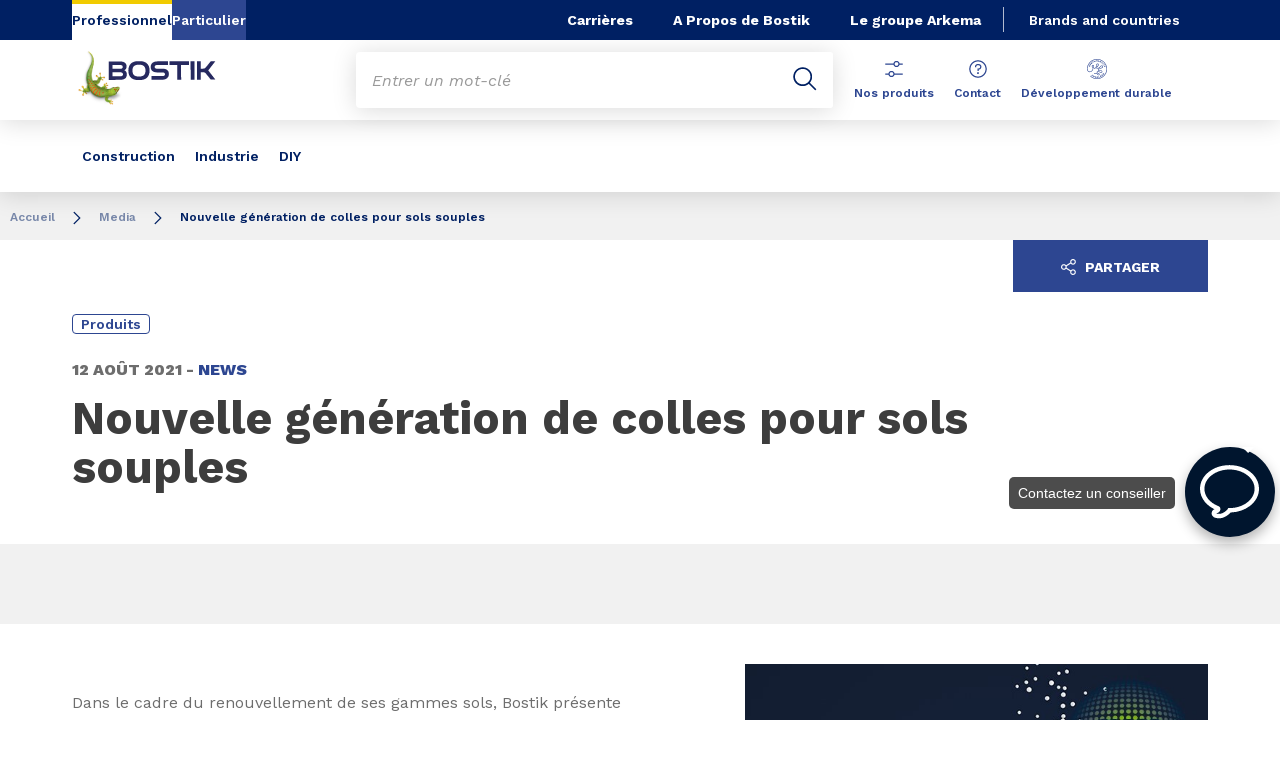

--- FILE ---
content_type: text/html;charset=UTF-8
request_url: https://www.bostik.com/france/fr/media/news/construction/emea/france/bostik-nouvelle-generation-colles-sols-souples/
body_size: 10479
content:
<!DOCTYPE html>
<html lang="fr" dir="ltr">
<head>
<!-- Google Tag Manager --> <script>(function(w,d,s,l,i){w[l]=w[l]||[];w[l].push({'gtm.start': new Date().getTime(),event:'gtm.js'});var f=d.getElementsByTagName(s)[0], j=d.createElement(s),dl=l!='dataLayer'?'&l='+l:'';j.async=true;j.src= 'https://www.googletagmanager.com/gtm.js?id='+i+dl;f.parentNode.insertBefore(j,f); })(window,document,'script','dataLayer','GTM-MS8H5MD ');</script> <!-- End Google Tag Manager -->


<script type="text/javascript">
// Duration in milliseconds to wait while the Kameleoon application file is loaded 
var kameleoonLoadingTimeout = 1000; 
window.kameleoonQueue = window.kameleoonQueue || []; window.kameleoonStartLoadTime = new Date().getTime(); if (! document.getElementById("kameleoonLoadingStyleSheet") && ! window.kameleoonDisplayPageTimeOut) { var kameleoonS = document.getElementsByTagName("script")[0]; var kameleoonCc = "* \{ visibility: hidden !important; background-image: none !important; }"; var kameleoonStn = document.createElement("style"); kameleoonStn.type = "text/css"; kameleoonStn.id = "kameleoonLoadingStyleSheet"; if (kameleoonStn.styleSheet) { kameleoonStn.styleSheet.cssText = kameleoonCc; } else { kameleoonStn.appendChild(document.createTextNode(kameleoonCc)); } kameleoonS.parentNode.insertBefore(kameleoonStn, kameleoonS); window.kameleoonDisplayPage = function(fromEngine) { if (!fromEngine) { window.kameleoonTimeout = true; }
if (kameleoonStn.parentNode) { kameleoonStn.parentNode.removeChild(kameleoonStn); } }; window.kameleoonDisplayPageTimeOut = window.setTimeout(window.kameleoonDisplayPage, kameleoonLoadingTimeout); } </script> <script type="text/javascript" src="//6a8xf7s87d.kameleoon.eu/kameleoon.js" async="true"></script>

    <meta name="viewport" content="width=device-width, initial-scale=1.0"/>
    <meta http-equiv="Content-Type" content="text/html; charset=utf-8"/>
    
<link rel="icon" href="/modules/proxima-bostik-templates/favicon/bostik-fav-icon.png" type="image/png"/>
            <link rel="apple-touch-icon" sizes="57x57" href="/modules/proxima-bostik-templates/favicon/Bostik_57x57.png"/>
            <link rel="apple-touch-icon" sizes="72x72" href="/modules/proxima-bostik-templates/favicon/Bostik_72x72.png"/>
            <link rel="apple-touch-icon" sizes="114x114" href="/modules/proxima-bostik-templates/favicon/Bostik_114x114.png"/>
            <link rel="apple-touch-icon" sizes="144x144" href="/modules/proxima-bostik-templates/favicon/Bostik_144x144.png"/>
            <link rel="apple-touch-icon" href="/modules/proxima-bostik-templates/favicon/Bostik_144x144.png"/>
        <link rel="preconnect" href="https://fonts.gstatic.com">
    <link href="https://fonts.googleapis.com/css2?family=Montserrat:ital,wght@0,400;0,600;0,700;0,800;1,400;1,600;1,700;1,800&display=swap" rel="stylesheet">
    <link href="https://fonts.googleapis.com/css2?family=Work+Sans:ital,wght@0,400;0,600;0,700;0,800;1,400;1,600;1,700;1,800&display=swap" rel="stylesheet">

    <script async src="https://page.bostik.com/js/forms2/js/forms2.min.js"></script>
    
<script type="application/ld+json">
        {
            "@context": "https://schema.org",
            "@type": "WebSite",
            "name": "Bostik France",
            "url": "https://www.bostik.com/france/"
        }
    </script>
    <script src="https://unpkg.com/dayjs@1/dayjs.min.js"></script>
    <script src="https://unpkg.com/dayjs@1/locale/fr.js"></script>

<title>Nouvelle g&eacute;n&eacute;ration de colles pour sols souples | Bostik France</title>
<link rel="canonical" href="https://www.bostik.com/france/fr/media/news/construction/emea/france/bostik-nouvelle-generation-colles-sols-souples/"/>
<meta name="url" content="/france/fr/media/news/construction/emea/france/bostik-nouvelle-generation-colles-sols-souples/"/><meta property="twitter:url" content="https://www.bostik.com/france/fr/media/news/construction/emea/france/bostik-nouvelle-generation-colles-sols-souples/"/>
<meta property="og:url" content="https://www.bostik.com/france/fr/media/news/construction/emea/france/bostik-nouvelle-generation-colles-sols-souples/"/><meta property="twitter:title" content="Nouvelle g&eacute;n&eacute;ration de colles pour sols souples | Bostik France"/>
<meta property="og:title" content="Nouvelle g&eacute;n&eacute;ration de colles pour sols souples | Bostik France"/><meta property="twitter:image" content="https://www.bostik.com/files/live/sites/shared_bostik/files/Images/France/Header%20Images%204-3/Banners/Banners%20640x480/Bostik-Image-Stix-A600-Header-640x480.png"/>
<meta property="og:image" content="https://www.bostik.com/files/live/sites/shared_bostik/files/Images/France/Header%20Images%204-3/Banners/Banners%20640x480/Bostik-Image-Stix-A600-Header-640x480.png"/>




<script type="application/json" id="jahia-data-ctx">{"contextPath":"","lang":"fr","uilang":"fr","siteUuid":"bbd66dd2-dde5-4599-b055-1bca79b55518","wcag":true,"ckeCfg":""}</script>
<script type="application/json" id="jahia-data-ck">{"path":"/modules/ckeditor/javascript/","lng":"fr_FR"}</script>
<script src="/javascript/initJahiaContext.js"></script>
<link id="staticAssetCSS0" rel="stylesheet" href="/generated-resources/d1c469d054426ff77e5e8f04c675da1.min.css" media="screen" type="text/css"/>
<link id="staticAssetCSS1" rel="stylesheet" href="/generated-resources/a908b2ef3c3422e24de1ac041f73e2a.min.css" media="print" type="text/css"/>
<script id="staticAssetJavascript0" src="/generated-resources/7cde6a38cd1cce31cd9496cc12f89a4.min.js"  ></script>
<script type="text/javascript" nonce="NmE5ZDg2NGEtNGU4Yy00NmIyLWFmMWYtOTQxNThjZDJiMDEw">
    window.digitalDataOverrides = window.digitalDataOverrides || [];
    window.digitalData = {
        "scope": "bostik_france",
        "site": {
            "siteInfo": {
                "siteID": "bbd66dd2-dde5-4599-b055-1bca79b55518"
            }
        },
        "page": {
            "pageInfo": {
                "pageID": "0add1fbc-de6f-400a-bd44-ce1568bb9f19",
                "nodeType": "jnt:page",
                "pageName": "News",
                "pagePath": "/sites/bostik_france/home/media/news",
                "templateName": "news",
                "destinationURL": document.location.origin + document.location.pathname,
                "destinationSearch": document.location.search,
                "referringURL": null,
                "language": "fr",
                "categories": ["/sites/systemsite/categories/structuring/bostik/share/bostik_france"],
                "tags": []
            },
            "consentTypes":[
                
            ]
        },
        "events": [],
        "contextServerPublicUrl": "/modules/jexperience/proxy/bostik_france",
        "sourceLocalIdentifierMap" : {},
        "wemInitConfig":  {
            "contextServerUrl" : "/modules/jexperience/proxy/bostik_france",
            "isPreview": false,
            "timeoutInMilliseconds": 1000,
            "dxUsername" : "guest",
            "contextServerCookieName" : "context-profile-id",
            "activateWem": true,
            "enableWemActionUrl": "/fr/sites/bostik_france.enableWem.do",
            "requiredProfileProperties": ['j:nodename'],
            "requiredSessionProperties": [],
            "requireSegments": false,
            "requireScores": false
        }, 
    };

   // Expose Wem init functions  
   wem.init();
  </script>

<script type="application/json" id="jahia-data-aggregatedjs">{"scripts":["/modules/jexperience/javascript/jexperience/dist/3_6_2/wem.min.js","/modules/jquery/javascript/jquery-3.4.1.min.js","/modules/assets/javascript/jquery.jahia.min.js"]}</script>

<script type="text/javascript" src="/modules/CsrfServlet"></script>
</head>

<body id="anchor-top" class="scroll-active ">
<!-- Google Tag Manager (noscript) --> <noscript><iframe src="https://www.googletagmanager.com/ns.html?id=GTM-MS8H5MD" height="0" width="0" style="display:none;visibility:hidden"></iframe></noscript> <!-- End Google Tag Manager (noscript) -->

<nav class="page-contact-list" aria-label="Barre d'outils">
    </nav>
<div id="root" class="bostik-root ">
    <div class="skip-link js-skip">
        <a href="#main-content">Aller au contenu</a>
        <a href="#nav-content">Aller au menu</a>
        <a href="#header-primary-search">Aller à la recherche</a>
            </div>
    <header id="header-global" class="js-witch-important language-unique " aria-live="polite">
    <input type="hidden" id="tab" name="tab" value="">
    <!-- Header secondary profil -->
    <div class="header-secondary-profiles">
        <nav>
    <ul>
        <li>
            <a href="/france/fr/"  target="_self"  class="selected"
    >
    Professionnel</a></li>
        <li>
                <a href="https://diy.bostik.com/fr-FR"  target="_blank" rel="noreferrer" class=""
    >
    Particulier</a></li>
        </ul>
</nav></div>
    <!-- Header secondary menu -->
    <nav class="header-secondary-navigation" aria-label="Navigation secondaire">
        <ul class="header-navigation-list">
            <li class="header-navigation-item" >
            <a href="/france/fr/careers/" class=" js-hover header-navigation-link" data-hover="hover-group-2">
                    Carrières<svg viewBox="0 0 24 24" class="icon icon-boutons-link-normal">
                    <use href="/modules/proxima-main/assets/svg/sprite-global.svg#icon-boutons-link-normal" />
                </svg>
            </a></li>
        <li class="header-navigation-item" >
            <button class="js-switch js-switch-marked header-navigation-button js-hover  js-megamenu-level" data-level="1" data-target="2b261449-9366-417d-ac88-624cfd10efe5" aria-controls="2b261449-9366-417d-ac88-624cfd10efe5" data-hover="hover-group-2" aria-haspopup="true" aria-expanded="false">
                    A Propos de Bostik<svg viewBox="0 0 128 128" class="icon icon-arrow">
                    <use href="/modules/proxima-main/assets/svg/sprite-global.svg#icon-arrow" />
                </svg>
            </button>
        <div id="2b261449-9366-417d-ac88-624cfd10efe5" class="header-megamenu header-secondary-megamenu header-secondary-panel header-level1 header-color-none" aria-live="polite">
    <aside class="header-megamenu-left">
    <button data-target="2b261449-9366-417d-ac88-624cfd10efe5" class="button button-back header-secondary-return-link js-header-menu-return js-switch js-megamenu-level-close" data-level="1">
        <svg viewBox="0 0 24 24" class="icon icon-boutons-link-normal">
            <use href="/modules/proxima-main/assets/svg/sprite-global.svg#icon-boutons-link-normal" />
        </svg>
        Retour</button>
    <p>Bienvenue Dans Notre&nbsp;Univers!</p>
    <p>
        Notre Vision - Nos colles intelligentes et multifonctionnelles rendent notre monde plus sûr,  plus flexible, plus efficace et mieux adapté à notre environnement dynamique.</p>

    <a href="/france/fr/our-company/"  target="_self"  class="button button-secondary"
    >
    Notre Entreprise</a><a href="https://www.arkema.com/global/fr/"  target="_blank" rel="noreferrer" class="button button-link"
    >
    Arkema<svg class="icon icon-boutons-link-normal">
            <use href="/modules/proxima-main/assets/svg/sprite-global.svg#icon-boutons-link-normal" />
        </svg></a></aside><div class="header-secondary-panel-list header-column header-column-manual">
    <div class="wrapper">
        <div class="header-secondary-panel-return">
            <button class="button button-back js-header-menu-return js-switch header-secondary-return-link" data-target="2b261449-9366-417d-ac88-624cfd10efe5">
                <svg viewBox="0 0 24 24" class="icon icon-boutons-link-normal">
                    <use href="/modules/proxima-main/assets/svg/sprite-global.svg#icon-boutons-link-normal" />
                </svg>
                Retour</button>
            <button class="js-switch button-close header-secondary-return-icon" data-target="2b261449-9366-417d-ac88-624cfd10efe5" title="Fermer ce menu">
                <svg viewBox="0 0 500 500" class="icon icon-close">
                    <use href="/modules/proxima-main/assets/svg/sprite-global.svg#icon-close" />
                </svg>
            </button>
        </div>
        <nav  aria-label="Sous-menu secondaire">
            <ul class="header-navigation-list">
            <li class="list-title">Bostik</li>
            <li class="menu-link-attach menu-link-background-white" >
            <a href="/france/fr/our-company/"  target="_self"  class=""
    >
    Notre Entreprise<svg class="icon icon-boutons-link-normal">
            <use href="/modules/proxima-main/assets/svg/sprite-global.svg#icon-boutons-link-normal" />
        </svg></a></li>
        <li class="menu-link-attach menu-link-background-white" >
            <a href="/france/fr/our-company/our-markets/"  target="_self"  class=""
    >
    Nos marchés<svg class="icon icon-boutons-link-normal">
            <use href="/modules/proxima-main/assets/svg/sprite-global.svg#icon-boutons-link-normal" />
        </svg></a></li>
        <li class="menu-link-attach menu-link-background-white" >
            <a href="/france/fr/our-company/our-history/"  target="_self"  class=""
    >
    Notre histoire<svg class="icon icon-boutons-link-normal">
            <use href="/modules/proxima-main/assets/svg/sprite-global.svg#icon-boutons-link-normal" />
        </svg></a></li>
        <li class="menu-link-attach menu-link-background-white" >
            <a href="/france/fr/sustainability/"  target="_self"  class=""
    >
    Développement durable<svg class="icon icon-boutons-link-normal">
            <use href="/modules/proxima-main/assets/svg/sprite-global.svg#icon-boutons-link-normal" />
        </svg></a></li>
        </ul><ul class="header-navigation-list">
            <li class="list-title">Smart Adhesives</li>
            <li class="menu-link-attach menu-link-background-white" >
            <a href="/france/fr/bostik-academy/"  target="_self"  class=""
    >
    Bostik Academy<svg class="icon icon-boutons-link-normal">
            <use href="/modules/proxima-main/assets/svg/sprite-global.svg#icon-boutons-link-normal" />
        </svg></a></li>
        <li class="menu-link-attach menu-link-background-white" >
            <a href="/france/fr/kizen/"  target="_self"  class=""
    >
    Kizen™<svg class="icon icon-boutons-link-normal">
            <use href="/modules/proxima-main/assets/svg/sprite-global.svg#icon-boutons-link-normal" />
        </svg></a></li>
        </ul><ul class="header-navigation-list">
            <li class="list-title">En savoir plus</li>
            <li class="menu-link-attach menu-link-background-white" >
            <a href="/france/fr/news/"  target="_self"  class=""
    >
    News<svg class="icon icon-boutons-link-normal">
            <use href="/modules/proxima-main/assets/svg/sprite-global.svg#icon-boutons-link-normal" />
        </svg></a></li>
        <li class="menu-link-attach menu-link-background-white" >
            <a href="https://www.bostik-industrial.com/"  target="_blank" rel="noreferrer" class=""
    >
    Bostik Blog<svg class="icon icon-boutons-link-normal">
            <use href="/modules/proxima-main/assets/svg/sprite-global.svg#icon-boutons-link-normal" />
        </svg></a></li>
        </ul><ul class="header-navigation-list">
            <li class="list-title">Arkema</li>
            <li class="menu-link-attach menu-link-background-white" >
            <a href="https://www.arkema.com/global/fr/"  target="_blank" rel="noreferrer" class=""
    >
    Groupe Arkema<svg class="icon icon-boutons-link-normal">
            <use href="/modules/proxima-main/assets/svg/sprite-global.svg#icon-boutons-link-normal" />
        </svg></a></li>
        <li class="menu-link-attach menu-link-background-white" >
            <a href="https://www.arkema.com/en/arkema-group/ethics-and-compliance/"  target="_blank" rel="noreferrer" class=""
    >
    Éthique et Conformité<svg class="icon icon-boutons-link-normal">
            <use href="/modules/proxima-main/assets/svg/sprite-global.svg#icon-boutons-link-normal" />
        </svg></a></li>
        </ul></nav>
    </div>
</div></div></li>
        <li class="header-navigation-item" >
            <a href="/france/fr/our-company/a-propos-darkema/" class=" js-hover header-navigation-link" data-hover="hover-group-2">
                    Le groupe Arkema<svg viewBox="0 0 24 24" class="icon icon-boutons-link-normal">
                    <use href="/modules/proxima-main/assets/svg/sprite-global.svg#icon-boutons-link-normal" />
                </svg>
            </a></li>
        </ul></nav>

    <a href="/france/fr/brands_countries/" class="header-secondary-panel-type header-secondary-country header-navigation-item js-hover" data-hover="hover-group-2">
            Brands and countries</a>
    <!-- Header secondary Language selector  -->
    <!-- Header primary Logo -->
    <div class='header-primary-logo '>
        <a href="/france/fr/" title="Retour à la page d'accueil">
            <img src="/files/live/sites/shared_bostik/files/images/Logos/Bostik_Logo_Header.svg" >
        </a>
        </div><!-- Header primary -->
    <!-- Header primary Main bar -->
<nav class="header-primary-navigation" aria-label="">
    <ul class="header-navigation-list">
            <li class="header-navigation-item" >
            <button class="js-switch js-switch-marked header-navigation-button js-hover  js-megamenu-level" data-level="1" data-target="07ddfd99-57b4-47cb-9e0e-56dab817393d" aria-controls="07ddfd99-57b4-47cb-9e0e-56dab817393d" data-hover="hover-group-1" aria-haspopup="true" aria-expanded="false">
                    Construction<svg viewBox="0 0 128 128" class="icon icon-arrow">
                    <use href="/modules/proxima-main/assets/svg/sprite-global.svg#icon-arrow" />
                </svg>
            </button>
        <div id="07ddfd99-57b4-47cb-9e0e-56dab817393d" class="header-megamenu header-main-megamenu header-secondary-panel header-level1 header-color-none" aria-live="polite">
    <aside class="header-megamenu-left">
    <button data-target="07ddfd99-57b4-47cb-9e0e-56dab817393d" class="button button-back header-secondary-return-link js-header-menu-return js-switch js-megamenu-level-close" data-level="1">
        <svg viewBox="0 0 24 24" class="icon icon-boutons-link-normal">
            <use href="/modules/proxima-main/assets/svg/sprite-global.svg#icon-boutons-link-normal" />
        </svg>
        Retour</button>
    <p><strong>Solutions pour la Construction</strong></p>
    <p>
        Bostik est un leader mondial dans les solutions de collage destinées aux marchés de l’industrie, de la construction et du grand public.</p>

    <a href="https://www.calameo.com/bostik/read/007187631696579a2bf3e"  target="_blank" rel="noreferrer" class="button button-secondary"
    >
    Catalogue Produit Bostik</a><a href="/france/fr/catalog/"  target="_self"  class="button button-link"
    >
    Toutes les solutions pour la Construction<svg class="icon icon-boutons-link-normal">
            <use href="/modules/proxima-main/assets/svg/sprite-global.svg#icon-boutons-link-normal" />
        </svg></a></aside><div class="header-secondary-panel-list header-column header-column-manual">
    <div class="wrapper">
        <div class="header-secondary-panel-return">
            <button class="button button-back js-header-menu-return js-switch header-secondary-return-link" data-target="07ddfd99-57b4-47cb-9e0e-56dab817393d">
                <svg viewBox="0 0 24 24" class="icon icon-boutons-link-normal">
                    <use href="/modules/proxima-main/assets/svg/sprite-global.svg#icon-boutons-link-normal" />
                </svg>
                Retour</button>
            <button class="js-switch button-close header-secondary-return-icon" data-target="07ddfd99-57b4-47cb-9e0e-56dab817393d" title="Fermer ce menu">
                <svg viewBox="0 0 500 500" class="icon icon-close">
                    <use href="/modules/proxima-main/assets/svg/sprite-global.svg#icon-close" />
                </svg>
            </button>
        </div>
        <nav  aria-label="">
            <ul class="header-navigation-list">
            <li class="list-title">Marchés & Solutions</li>
            <li class="menu-link-attach menu-link-background-white" >
            <a href="/france/fr/markets-applications/building-construction/wall-floor/"  target="_self"  class=""
    >
    Sols et Murs<svg class="icon icon-boutons-link-normal">
            <use href="/modules/proxima-main/assets/svg/sprite-global.svg#icon-boutons-link-normal" />
        </svg></a></li>
        <li class="menu-link-attach menu-link-background-white" >
            <a href="/france/fr/markets-applications/building-construction/sealing-bonding/"  target="_self"  class=""
    >
    Fixation et Etanchéité<svg class="icon icon-boutons-link-normal">
            <use href="/modules/proxima-main/assets/svg/sprite-global.svg#icon-boutons-link-normal" />
        </svg></a></li>
        <li class="menu-link-attach menu-link-background-white" >
            <a href="/france/fr/markets-applications/building-construction/repair-assembly/"  target="_self"  class=""
    >
    Assemblage et Réparation<svg class="icon icon-boutons-link-normal">
            <use href="/modules/proxima-main/assets/svg/sprite-global.svg#icon-boutons-link-normal" />
        </svg></a></li>
        </ul><ul class="header-navigation-list">
            <li class="list-title">Ressources</li>
            <li class="menu-link-attach menu-link-background-white" >
            <a href="/france/fr/solutions-sols/"  target="_self"  class=""
    >
    Guide des solutions sols<svg class="icon icon-boutons-link-normal">
            <use href="/modules/proxima-main/assets/svg/sprite-global.svg#icon-boutons-link-normal" />
        </svg></a></li>
        <li class="menu-link-attach menu-link-background-white" >
            <a href="/france/fr/solutions-chantiers/"  target="_self"  class=""
    >
    Guide des solutions chantiers<svg class="icon icon-boutons-link-normal">
            <use href="/modules/proxima-main/assets/svg/sprite-global.svg#icon-boutons-link-normal" />
        </svg></a></li>
        <li class="menu-link-attach menu-link-background-white" >
            <a href="https://indd.adobe.com/view/06a75118-6338-42b0-a01c-facfee9cfc2c"  target="_blank" rel="noreferrer" class=""
    >
    Catalogue Produit Bostik<svg class="icon icon-boutons-link-normal">
            <use href="/modules/proxima-main/assets/svg/sprite-global.svg#icon-boutons-link-normal" />
        </svg></a></li>
        </ul><ul class="header-navigation-list">
            <li class="list-title">Bostik Academy</li>
            <li class="menu-link-attach menu-link-background-white" >
            <a href="/france/fr/bostik-academy/"  target="_self"  class=""
    >
    Présentation<svg class="icon icon-boutons-link-normal">
            <use href="/modules/proxima-main/assets/svg/sprite-global.svg#icon-boutons-link-normal" />
        </svg></a></li>
        <li class="menu-link-attach menu-link-background-white" >
            <a href="/france/fr/bostik-academy/classroom/video-technical-center/"  target="_self"  class=""
    >
    Vidéos techniques d'applications<svg class="icon icon-boutons-link-normal">
            <use href="/modules/proxima-main/assets/svg/sprite-global.svg#icon-boutons-link-normal" />
        </svg></a></li>
        <li class="menu-link-attach menu-link-background-white" >
            <a href=""  target="_self"  class=""
    >
    Formation aux techniques d'applications<svg class="icon icon-boutons-link-normal">
            <use href="/modules/proxima-main/assets/svg/sprite-global.svg#icon-boutons-link-normal" />
        </svg></a></li>
        <li class="menu-link-attach menu-link-background-white" >
            <a href="/france/fr/bostik-academy/library/"  target="_self"  class=""
    >
    Brochures et informations produits<svg class="icon icon-boutons-link-normal">
            <use href="/modules/proxima-main/assets/svg/sprite-global.svg#icon-boutons-link-normal" />
        </svg></a></li>
        <li class="menu-link-attach menu-link-background-white" >
            <a href="/france/fr/bostik-academy/faq-support/"  target="_self"  class=""
    >
    Aide, support & outils<svg class="icon icon-boutons-link-normal">
            <use href="/modules/proxima-main/assets/svg/sprite-global.svg#icon-boutons-link-normal" />
        </svg></a></li>
        </ul></nav>
    </div>
</div></div></li>
        <li class="header-navigation-item" >
            <button class="js-switch js-switch-marked header-navigation-button js-hover  js-megamenu-level" data-level="1" data-target="d83f0b68-c543-4b4f-a70b-22d622977723" aria-controls="d83f0b68-c543-4b4f-a70b-22d622977723" data-hover="hover-group-1" aria-haspopup="true" aria-expanded="false">
                    Industrie<svg viewBox="0 0 128 128" class="icon icon-arrow">
                    <use href="/modules/proxima-main/assets/svg/sprite-global.svg#icon-arrow" />
                </svg>
            </button>
        <div id="d83f0b68-c543-4b4f-a70b-22d622977723" class="header-megamenu header-main-megamenu header-secondary-panel header-level1 header-color-none" aria-live="polite">
    <aside class="header-megamenu-left">
    <button data-target="d83f0b68-c543-4b4f-a70b-22d622977723" class="button button-back header-secondary-return-link js-header-menu-return js-switch js-megamenu-level-close" data-level="1">
        <svg viewBox="0 0 24 24" class="icon icon-boutons-link-normal">
            <use href="/modules/proxima-main/assets/svg/sprite-global.svg#icon-boutons-link-normal" />
        </svg>
        Retour</button>
    <p><strong>Colles Industrielles</strong></p>
    <p>
        Du transport, à l'étiquetage en passant par l’emballage alimentaire, nous collaborons avec de nombreux segments industriels pour créer des adhésifs plus intelligents.</p>

    <a href="/france/fr/markets-applications/industrial-solutions/"  target="_self"  class="button button-secondary"
    >
    Nos marchés</a><a href="/france/fr/our-adhesive-technologies/"  target="_self"  class="button button-link"
    >
    NOS TECHNOLOGIES DE COLLES<svg class="icon icon-boutons-link-normal">
            <use href="/modules/proxima-main/assets/svg/sprite-global.svg#icon-boutons-link-normal" />
        </svg></a></aside><div class="header-secondary-panel-list header-column header-column-manual">
    <div class="wrapper">
        <div class="header-secondary-panel-return">
            <button class="button button-back js-header-menu-return js-switch header-secondary-return-link" data-target="d83f0b68-c543-4b4f-a70b-22d622977723">
                <svg viewBox="0 0 24 24" class="icon icon-boutons-link-normal">
                    <use href="/modules/proxima-main/assets/svg/sprite-global.svg#icon-boutons-link-normal" />
                </svg>
                Retour</button>
            <button class="js-switch button-close header-secondary-return-icon" data-target="d83f0b68-c543-4b4f-a70b-22d622977723" title="Fermer ce menu">
                <svg viewBox="0 0 500 500" class="icon icon-close">
                    <use href="/modules/proxima-main/assets/svg/sprite-global.svg#icon-close" />
                </svg>
            </button>
        </div>
        <nav  aria-label="">
            <ul class="header-navigation-list">
            <li class="list-title">MARCHÉS</li>
            <li class="menu-link-attach menu-link-background-white" >
            <a href="/france/fr/markets-applications/industrial-solutions/automotive-adhesives/"  target="_self"  class=""
    >
    Automobile<svg class="icon icon-boutons-link-normal">
            <use href="/modules/proxima-main/assets/svg/sprite-global.svg#icon-boutons-link-normal" />
        </svg></a></li>
        <li class="menu-link-attach menu-link-background-white" >
            <a href="/france/fr/markets-applications/industrial-solutions/transportation-aerospace/"  target="_self"  class=""
    >
    Transports<svg class="icon icon-boutons-link-normal">
            <use href="/modules/proxima-main/assets/svg/sprite-global.svg#icon-boutons-link-normal" />
        </svg></a></li>
        <li class="menu-link-attach menu-link-background-white" >
            <a href="/france/fr/markets-applications/industrial-solutions/assembly-adhesive/"  target="_self"  class=""
    >
    Assemblage<svg class="icon icon-boutons-link-normal">
            <use href="/modules/proxima-main/assets/svg/sprite-global.svg#icon-boutons-link-normal" />
        </svg></a></li>
        <li class="menu-link-attach menu-link-background-white" >
            <a href="/france/fr/markets-applications/industrial-solutions/building-materials/"  target="_self"  class=""
    >
    Construction<svg class="icon icon-boutons-link-normal">
            <use href="/modules/proxima-main/assets/svg/sprite-global.svg#icon-boutons-link-normal" />
        </svg></a></li>
        <li class="menu-link-attach menu-link-background-white" >
            <a href="/france/fr/markets-applications/industrial-solutions/consumer-goods/"  target="_self"  class=""
    >
    Grande Consommation<svg class="icon icon-boutons-link-normal">
            <use href="/modules/proxima-main/assets/svg/sprite-global.svg#icon-boutons-link-normal" />
        </svg></a></li>
        <li class="menu-link-attach menu-link-background-white" >
            <a href="/france/fr/markets-applications/industrial-solutions/pulp-paper/"  target="_self"  class=""
    >
    Papier & Carton<svg class="icon icon-boutons-link-normal">
            <use href="/modules/proxima-main/assets/svg/sprite-global.svg#icon-boutons-link-normal" />
        </svg></a></li>
        <li class="menu-link-attach menu-link-background-white" >
            <a href="/france/fr/markets-applications/industrial-solutions/flexible-lamination-adhesives/"  target="_self"  class=""
    >
    Emballages Souples<svg class="icon icon-boutons-link-normal">
            <use href="/modules/proxima-main/assets/svg/sprite-global.svg#icon-boutons-link-normal" />
        </svg></a></li>
        <li class="menu-link-attach menu-link-background-white" >
            <a href="/france/fr/markets-applications/industrial-solutions/seal-coatings/"  target="_self"  class=""
    >
    Scellements & Revêtements<svg class="icon icon-boutons-link-normal">
            <use href="/modules/proxima-main/assets/svg/sprite-global.svg#icon-boutons-link-normal" />
        </svg></a></li>
        </ul><ul class="header-navigation-list">
            <li class="menu-link-attach menu-link-background-white" >
            <a href="/france/fr/markets-applications/industrial-solutions/label-adhesives/"  target="_self"  class=""
    >
    Étiquettes<svg class="icon icon-boutons-link-normal">
            <use href="/modules/proxima-main/assets/svg/sprite-global.svg#icon-boutons-link-normal" />
        </svg></a></li>
        <li class="menu-link-attach menu-link-background-white" >
            <a href="/france/fr/markets-applications/industrial-solutions/tape-adhesives/"  target="_self"  class=""
    >
    Rubans Adhésifs<svg class="icon icon-boutons-link-normal">
            <use href="/modules/proxima-main/assets/svg/sprite-global.svg#icon-boutons-link-normal" />
        </svg></a></li>
        <li class="menu-link-attach menu-link-background-white" >
            <a href="/france/fr/markets-applications/industrial-solutions/reclosable-packaging/"  target="_self"  class=""
    >
    Emballages Refermables<svg class="icon icon-boutons-link-normal">
            <use href="/modules/proxima-main/assets/svg/sprite-global.svg#icon-boutons-link-normal" />
        </svg></a></li>
        <li class="menu-link-attach menu-link-background-white" >
            <a href="/france/fr/markets-applications/disposable-hygiene-adhesives/"  target="_self"  class=""
    >
    Articles d'hygiène jetables<svg class="icon icon-boutons-link-normal">
            <use href="/modules/proxima-main/assets/svg/sprite-global.svg#icon-boutons-link-normal" />
        </svg></a></li>
        <li class="menu-link-attach menu-link-background-white" >
            <a href="/france/fr/markets-applications/disposable-hygiene-adhesives/adult-incontinence-adhesives/"  target="_self"  class=""
    >
    Incontinence de l'Adulte<svg class="icon icon-boutons-link-normal">
            <use href="/modules/proxima-main/assets/svg/sprite-global.svg#icon-boutons-link-normal" />
        </svg></a></li>
        <li class="menu-link-attach menu-link-background-white" >
            <a href="/france/fr/markets-applications/disposable-hygiene-adhesives/baby-care-adhesives/"  target="_self"  class=""
    >
    Hygiène Bébé<svg class="icon icon-boutons-link-normal">
            <use href="/modules/proxima-main/assets/svg/sprite-global.svg#icon-boutons-link-normal" />
        </svg></a></li>
        <li class="menu-link-attach menu-link-background-white" >
            <a href="/france/fr/markets-applications/disposable-hygiene-adhesives/feminine-hygiene-adhesives/"  target="_self"  class=""
    >
    Hygiène Féminine<svg class="icon icon-boutons-link-normal">
            <use href="/modules/proxima-main/assets/svg/sprite-global.svg#icon-boutons-link-normal" />
        </svg></a></li>
        </ul><ul class="header-navigation-list">
            <li class="list-title">TECHNOLOGIES</li>
            <li class="menu-link-attach menu-link-background-white" >
            <a href="/france/fr/our-adhesive-technologies/butyl-adhesives-and-sealants/#Adhésifs et Mastics Butyle"  target="_self"  class=""
    >
    Butyle<svg class="icon icon-boutons-link-normal">
            <use href="/modules/proxima-main/assets/svg/sprite-global.svg#icon-boutons-link-normal" />
        </svg></a></li>
        <li class="menu-link-attach menu-link-background-white" >
            <a href="/france/fr/our-adhesive-technologies/hmpsa-sustainable-innovative-adhesives/"  target="_self"  class=""
    >
    Sensible à la Pression<svg class="icon icon-boutons-link-normal">
            <use href="/modules/proxima-main/assets/svg/sprite-global.svg#icon-boutons-link-normal" />
        </svg></a></li>
        <li class="menu-link-attach menu-link-background-white" >
            <a href="/france/fr/our-adhesive-technologies/structural-mma-adhesive/"  target="_self"  class=""
    >
    Méthyl Méthacrylate<svg class="icon icon-boutons-link-normal">
            <use href="/modules/proxima-main/assets/svg/sprite-global.svg#icon-boutons-link-normal" />
        </svg></a></li>
        <li class="menu-link-attach menu-link-background-white" >
            <a href="/france/fr/our-adhesive-technologies/hot-melt-adhesives-hmeva-hmpo/"  target="_self"  class=""
    >
    Thermofusibles EVA/Polyoléfine<svg class="icon icon-boutons-link-normal">
            <use href="/modules/proxima-main/assets/svg/sprite-global.svg#icon-boutons-link-normal" />
        </svg></a></li>
        <li class="menu-link-attach menu-link-background-white" >
            <a href="/france/fr/our-adhesive-technologies/water-based-adhesive/"  target="_self"  class=""
    >
    Phase Aqueuse<svg class="icon icon-boutons-link-normal">
            <use href="/modules/proxima-main/assets/svg/sprite-global.svg#icon-boutons-link-normal" />
        </svg></a></li>
        <li class="menu-link-attach menu-link-background-white" >
            <a href="/france/fr/our-adhesive-technologies/one-component-polyurethane-adhesive/#Polyuréthane Monocomposant"  target="_self"  class=""
    >
    Polyuréthane Monocomposant<svg class="icon icon-boutons-link-normal">
            <use href="/modules/proxima-main/assets/svg/sprite-global.svg#icon-boutons-link-normal" />
        </svg></a></li>
        <li class="menu-link-attach menu-link-background-white" >
            <a href="/france/fr/our-adhesive-technologies/two-component-polyurethane-adhesive/"  target="_self"  class=""
    >
    Polyuréthane Bi-composants<svg class="icon icon-boutons-link-normal">
            <use href="/modules/proxima-main/assets/svg/sprite-global.svg#icon-boutons-link-normal" />
        </svg></a></li>
        <li class="menu-link-attach menu-link-background-white" >
            <a href="/france/fr/our-adhesive-technologies/hot-melt-copolyester-adhesives-and-resins/"  target="_self"  class=""
    >
    Polyester<svg class="icon icon-boutons-link-normal">
            <use href="/modules/proxima-main/assets/svg/sprite-global.svg#icon-boutons-link-normal" />
        </svg></a></li>
        <li class="menu-link-attach menu-link-background-white" >
            <a href="/france/fr/our-adhesive-technologies/silyl-modified-polymer-adhesive/"  target="_self"  class=""
    >
    Polymères Modifiés au Silyle<svg class="icon icon-boutons-link-normal">
            <use href="/modules/proxima-main/assets/svg/sprite-global.svg#icon-boutons-link-normal" />
        </svg></a></li>
        <li class="menu-link-attach menu-link-background-white" >
            <a href="/france/fr/our-adhesive-technologies/hot-melt-polyamide-adhesives/"  target="_self"  class=""
    >
    Polyamide<svg class="icon icon-boutons-link-normal">
            <use href="/modules/proxima-main/assets/svg/sprite-global.svg#icon-boutons-link-normal" />
        </svg></a></li>
        <li class="menu-link-attach menu-link-background-white" >
            <a href="/france/fr/our-adhesive-technologies/specialty-hot-melts/"  target="_self"  class=""
    >
    Webs, films et poudres<svg class="icon icon-boutons-link-normal">
            <use href="/modules/proxima-main/assets/svg/sprite-global.svg#icon-boutons-link-normal" />
        </svg></a></li>
        </ul></nav>
    </div>
</div></div></li>
        <li class="header-navigation-item" >
            <a href="https://diy.bostik.com/fr-FR" class=" js-hover header-navigation-link" data-hover="hover-group-1">
                    DIY<svg viewBox="0 0 24 24" class="icon icon-boutons-link-normal">
                    <use href="/modules/proxima-main/assets/svg/sprite-global.svg#icon-boutons-link-normal" />
                </svg>
            </a></li>
        </ul></nav>

<!-- Header primary search activation -->
<div id="header-primary-search" class="header-primary-search">
        <form class="form-simple" action="/france/fr/search/" data-search-locale=fr data-search-site=bostik_france>
            <div class="autocomplete-container js-autocomplete-container">
                <div class="autocomplete-field">
                    <div class="autocomplete-query">
                        <input class="js-autocomplete" name="q" type="text" placeholder="Entrer un mot-clé" autocomplete="off" aria-label="Enter one or more keywords. On input validation, you will be redirected to search page result."/>
                        <input name="qc" type="hidden" value="search"/>
                    </div>
                    <div class="autocomplete-button">
                        <button type="submit" title="Rechercher">
                            <svg viewBox="0 0 32 32" class="icon icon-image-search">
                                <use href="/modules/proxima-main/assets/svg/sprite-global.svg#icon-image-search" />
                            </svg>
                        </button>
                    </div>
                </div>
                <div class="autocomplete-result">
                        <div class="autocomplete-list js-search-results"></div>
                    </div>
                </div>
        </form>
        <button id="header-search-button" class="js-switch js-switch-mobile-only header-primary-icon js-hover js-switch-tabindex js-search-open" data-target="header-primary-search" data-hover="hover-group-3"
           tabindex="0" title="Chercher">
            <svg viewBox="0 0 32 32" class="icon icon-image-search">
                <use href="/modules/proxima-main/assets/svg/sprite-global.svg#icon-image-search" />
            </svg>
            <svg viewBox="0 0 500 500" class="icon icon-close">
                <use href="/modules/proxima-main/assets/svg/sprite-global.svg#icon-close" />
            </svg>
            <span>Chercher</span>
        </button>
        <a id="header-search-link" class="header-primary-icon js-hover" data-target="header-primary-search" data-hover="hover-group-3"
           href="/france/fr/search/" tabindex="0" title="Chercher">
            <svg viewBox="0 0 32 32" class="icon icon-image-search">
                <use href="/modules/proxima-main/assets/svg/sprite-global.svg#icon-image-search" />
            </svg>
            <span>Chercher</span>
        </a>
    </div>
<!-- Header primary icon list -->
<nav class="header-primary-icon-nav icon-list" aria-label="Navigation tertiaire">
    

<script>
    document.cookie = "logged=false; path=/";
</script><ul >
            <li class="header-primary-icon js-hover" data-hover="hover-group-3">
            <a href="/france/fr/catalog/" >
    <svg class="icon icon-image-tool">
        <use href="/modules/proxima-main/assets/svg/sprite-global.svg#icon-image-tool" />
    </svg>
    Nos produits</a></li>
        <li class="header-primary-icon js-hover" data-hover="hover-group-3">
            <a href="/france/fr/customer-support/speak-to-us/" >
    <svg class="icon icon-image-care">
        <use href="/modules/proxima-main/assets/svg/sprite-global.svg#icon-image-care" />
    </svg>
    Contact</a></li>
        <li class="header-primary-icon js-hover" data-hover="hover-group-3">
            <a href="/france/fr/sustainability/" >
    <svg class="icon icon-sustainability">
        <use href="/modules/proxima-main/assets/svg/sprite-global.svg#icon-sustainability" />
    </svg>
    Développement durable</a></li>
        </ul></nav>

<!-- Header Burger -->
<button class="header-global-burger js-switch js-switch-important" data-target="header-global" title="Ouvrer la navigation principale" aria-controls="header-global">
    <svg viewBox="0 0 727 500" class="icon icon-burger">
        <use href="/modules/proxima-main/assets/svg/sprite-global.svg#icon-burger" />
    </svg>
    <svg viewBox="0 0 500 500" class="icon icon-close">
        <use href="/modules/proxima-main/assets/svg/sprite-global.svg#icon-close" />
    </svg>
</button></header><script type="application/ld+json">{"itemListElement":[{"item":"https://www.bostik.com/cms/render/live/fr/sites/bostik_france/home.html","@type":"ListItem","name":"Accueil","position":1},{"item":"https://www.bostik.com/cms/render/live/fr/sites/bostik_france/home/media.html","@type":"ListItem","name":"Media","position":2},{"@type":"ListItem","name":"Nouvelle g&eacute;n&eacute;ration de colles pour sols souples","position":3}],"@type":"BreadcrumbList","@context":"https://schema.org"}</script>

<nav class="breadcrumb">
    <ul>
        <li>
                    <a href="/france/fr/">Accueil</a>
                    <svg viewBox="0 0 128 128" class="icon icon-arrow" aria-description=""">
                        <use href="/modules/proxima-main/assets/svg/sprite-global.svg#icon-arrow" />
                    </svg>
                </li>
            <li>
                    <a href="/france/fr/media/">Media</a>
                    <svg viewBox="0 0 128 128" class="icon icon-arrow" aria-description=""">
                        <use href="/modules/proxima-main/assets/svg/sprite-global.svg#icon-arrow" />
                    </svg>
                </li>
            <li>
            <span>
                Nouvelle g&eacute;n&eacute;ration de colles pour sols souples</span>
        </li>
    </ul>
</nav><main class="content-edito " id="main-content">
        <article  data-type="bostik">
            <script type="application/javascript">
        window.digitalDataOverrides = window.digitalDataOverrides || [];
        window.digitalDataOverrides.push({
            page: {
                pageInfo: {
                    pagePath: "/sites/shared_bostik/contents/news/construction/emea/france/bostik-nouvelle-generation-colles-sols-souples",
                    
                }
            }
        });
    </script><script type="application/ld+json">
    {
  "@context": "https://schema.org/",
  "@type": "NewsArticle",
  "headline": "Nouvelle génération de colles pour sols souples",
  "image": "https://www.bostik.com/files/live/sites/shared_bostik/files/Images/France/Header Images 4-3/Banners/Banners 640x480/Bostik-Image-Stix-A600-Header-640x480.png",
  "datePublished": "2021-08-12T00:00:00.000Z"
}</script><section class="banner banner-background content-color-primary banner-full" >
    <div class="wrapper">
        <ul class="banner-tag">
            <li>
                    <span class="tag tag-primary">Produits</span>
                </li>
            </ul>
        <p class="banner-date">12 août 2021 - <strong>NEWS</strong></p>
        <h1 class="banner-title">Nouvelle g&eacute;n&eacute;ration de colles pour sols souples</h1>
        </div>
    <aside>
            <div class="banner-share">
                <button class="button button-download button-white js-modal" data-target="modal-share-rs" aria-controls="js-modal-container">
                    <svg viewBox="0 0 24 24" class="icon icon-share">
                        <use href="/modules/proxima-main/assets/svg/sprite-global.svg#icon-share" />
                    </svg>
                    Partager</button>
            </div>
        </aside>
    </section>
<section class="content-block content-introduction content-background-grey">
    <div class="content-introduction-wrapper">
        <p>
            </p>
    </div>
</section><section
                        class="content-block content-left content-rich-text content-color-none accordion-content ">
                    <div class="wrapper">
                        <div class="content-text">
                                        <p>Dans le cadre du renouvellement de ses gammes sols, Bostik pr&eacute;sente une nouvelle g&eacute;n&eacute;ration de colles pour sols souples : <a href="https://www.bostik.com/france/fr/catalog/product/construction/emea/france/product-stix-a600-evolution/">STIX A600 EVOLUTION</a>, une colle polyvalente haute performance qui convient &agrave; tous les types de caoutchouc, lino et PVC, ainsi qu&rsquo;aux moquettes. Elle peut ais&eacute;ment remplacer la colle PVC, la colle moquette, la colle sol, la colle mur, la colle caoutchouc ou la colle lino.</p>

<p>&nbsp;</p>

<p><a class="button button-secondary" href="https://www.bostik.com/france/fr/nouvelle-generation-de-colles-pour-sols-souples/">En savoir plus</a><a class="button button-secondary" href="https://www.bostik.com/france/fr/one-flooring-range/">DECOUVREZ NOTRE NOUVELLE GAMME SOLS</a></p>
</div>
                            </div>
                    <aside>
                            <figure>
                                        <img src="/files/live/sites/shared_bostik/files/Images/France/Header%20Images%204-3/Banners/Banners%20640x480/Bostik-Image-Stix-A600-Header-640x480.png" alt="">
                                        </figure>
                                </aside>
                    </section></article>
        </main>
    <footer>
        <div class="footer-secondary">
    <div class="wrapper">
        <div class="footer-social">
    <p>Nous suivre</p>
    <nav  aria-label="Pied de page primaire">
        <ul>
            <li>
        <a href="https://www.linkedin.com/company/bostik/" target="_blank" title="Linkedin">
            <svg class="icon icon-linkedin">
                <use href="/modules/proxima-main/assets/svg/sprite-global.svg#icon-linkedin" />
            </svg>
        </a>
    </li><li>
        <a href="https://www.facebook.com/pg/BostikFrance/about/" target="_blank" title="Facebook">
            <svg class="icon icon-facebook">
                <use href="/modules/proxima-main/assets/svg/sprite-global.svg#icon-facebook" />
            </svg>
        </a>
    </li><li>
        <a href="https://www.youtube.com/c/BostikFrance" target="_blank" title="Youtube">
            <svg class="icon icon-youtube">
                <use href="/modules/proxima-main/assets/svg/sprite-global.svg#icon-youtube" />
            </svg>
        </a>
    </li><li>
        <a href="https://www.instagram.com/bostikfrance/?hl=fr" target="_blank" title="Instagram">
            <svg class="icon icon-instagram">
                <use href="/modules/proxima-main/assets/svg/sprite-global.svg#icon-instagram" />
            </svg>
        </a>
    </li></ul>
    </nav>
</div><div class="footer-location">
    <p>
            Découvrez nos implantations</p>
        <a class="button button-tertiary button-white"
           href="https://www.bostik.com/global/en/location-finder/">
            Bostik en France</a>
        <svg viewBox="0 0 258 128" class="icon icon-map">
            <use href="/modules/proxima-main/assets/svg/sprite-global.svg#icon-map" />
        </svg>
    </div></div>
</div><div class="footer-primary">
    <div class="wrapper">
        <div class="footer-logo">
        <a href="/france/fr/" title="">
            <img src="/files/live/sites/shared_bostik/files/images/Logos/Logo_BOSTIK_white.png" alt="">
        </a>
    </div>
<div class="footer-description">
            <strong>CONTACTEZ-NOUS</strong><br />
<strong>T&eacute;lephone :&nbsp;+33 1 49 00 90 00</strong><br />
51, Esplanade du G&eacute;n&eacute;ral de Gaulle<br />
92800 Puteaux - La D&eacute;fense</div><nav class="footer-navigation" aria-label="Pied de page primaire">
            <ul class="footer-navigation-column">
    <li>
            <a href="/france/fr/markets-applications/"  target="_self"  class="link-white"
    >
    Marchés & Applications</a></li>
    <li>
            <a href="/france/fr/markets-applications/building-construction/"  target="_self"  class="link-white"
    >
    Solutions Bâtiment & Construction</a></li>
    <li>
            <a href="/france/fr/markets-applications/industrial-solutions/"  target="_self"  class="link-white"
    >
    Solutions Industrielles</a></li>
    <li>
            <a href="https://diy.bostik.com/fr-FR"  target="_blank" rel="noreferrer" class="link-white"
    >
    Solutions DIY</a></li>
    </ul><ul class="footer-navigation-column">
    <li>
            <a href="/france/fr/resources-and-tools/"  target="_self"  class="link-white"
    >
    Ressources & Outils</a></li>
    <li>
            <a href="/france/fr/catalog/"  target="_self"  class="link-white"
    >
    Catalogue Produits</a></li>
    <li>
            <a href="/france/fr/resources-and-tools/safety-data-sheets/"  target="_self"  class="link-white"
    >
    Fiches de données de sécurité (SDS)</a></li>
    <li>
            <a href="/france/fr/resources-and-tools/technical-data-sheets/"  target="_self"  class="link-white"
    >
    Fiches Techniques (TDS)</a></li>
    <li>
            <a href="https://www.bostik.com/global/en/case-studies/"  target="_blank" rel="noreferrer" class="link-white"
    >
    Case studies</a></li>
    <li>
            <a href="/france/fr/bostik-academy/classroom/"  target="_self"  class="link-white"
    >
    Webinairs</a></li>
    <li>
            <a href="https://www.bostik.com/global/en/event-list/?qc=eventslist"  target="_blank" rel="noreferrer" class="link-white"
    >
    Évènements</a></li>
    <li>
            <a href="/france/fr/bostik-academy/"  target="_self"  class="link-white"
    >
    Bostik Academy</a></li>
    </ul><ul class="footer-navigation-column">
    <li>
            <a href="https://www.bostik.com/global/en/about-bostik/sustainability/"  target="_blank" rel="noreferrer" class="link-white"
    >
    Développement Durable</a></li>
    <li>
            <a href="/france/fr/markets-applications/disposable-hygiene-adhesives/trends-overview/sustainability/sustainable-solutions/"  target="_self"  class="link-white"
    >
    Solutions Durables</a></li>
    <li>
            <a href="https://www.arkema.com/global/fr/investor-relations/corporate-governance/csr/"  target="_blank" rel="noreferrer" class="link-white"
    >
    Politique RSE</a></li>
    </ul><ul class="footer-navigation-column">
    <li>
            <a href="/france/fr/our-company/"  target="_self"  class="link-white"
    >
    A propos de Bostik</a></li>
    <li>
            <a href="/france/fr/our-company/a-propos-darkema/"  target="_self"  class="link-white"
    >
    A Propos d'Arkema</a></li>
    <li>
            <a href="/france/fr/our-company/our-history/"  target="_self"  class="link-white"
    >
    Notre Histoire</a></li>
    <li>
            <a href="https://www.arkema.com/en/arkema-group/ethics-and-compliance/"  target="_blank" rel="noreferrer" class="link-white"
    >
    Éthique et Conformité</a></li>
    <li>
            <a href="/france/fr/careers/"  target="_self"  class="link-white"
    >
    Carrières</a></li>
    <li>
            <a href="/france/fr/news/"  target="_self"  class="link-white"
    >
    News</a></li>
    </ul></nav>

        <nav class="footer-legal" aria-label="Pied de page secondaire">
            <ul>
                <li>
                    <a class="link-white" href="/france/fr/site-map/">Site</a>
                    </li>
                <li>
                        <a href="/france/fr/cookies/"  target="_self"  class="link-white"
    >
    Cookies</a></li>
                <li>
                        <a href="javascript:Didomi.preferences.show()" target="_self" ""  target="_blank" rel="noreferrer" class="link-white"
    >
    Cookie management</a></li>
                <li>
                        <a href="/france/fr/legal-information/"  target="_self"  class="link-white"
    >
    Informations Legales</a></li>
                <li>
                        <a href="https://www.arkema.com/global/en/arkema-group/ethics-and-compliance/data-privacy-information-notice/"  target="_blank" rel="noreferrer" class="link-white"
    >
    Données Personnelles</a></li>
                <li>
                        <a href="https://www.bostik.com/global/en/e-accessibility/"  target="_blank" rel="noreferrer" class="link-white"
    >
    Accessibilité numérique</a></li>
                <li>
                        <a href="/france/fr/customer-support/speak-to-us/"  target="_self"  class="link-white"
    >
    Contactez-nous</a></li>
                <li>
                        <a href="https://my.arkema.com/fr/"  target="_blank" rel="noreferrer" class="link-white"
    >
    Portail client</a></li>
                </ul>
            </nav>
    </div>
</div><div class="footer-copyright ">
    <div class="wrapper">
        <div>
                <p>&copy;2025 Bostik, All rights reserved</p>
</div>
            <div>
                <p style="opacity: 1;"><img alt="Arkema-Logotype_Blanc.png" src="/files/live/sites/shared_bostik/files/images/Logos/Arkema-Logotype_Blanc.png" style="width: 190px; height: 41px;" /></p>
</div>
        </div>
</div></footer>

    <a href="#anchor-top" class="global-backtop" title="Haut">
            <svg viewBox="0 0 17 24" class="icon icon-navigation-chevron-up-top">
                <use href="/modules/proxima-main/assets/svg/sprite-global.svg#icon-navigation-chevron-up-top" />
            </svg>
            <span>
              Haut</span>
        </a>
    </div>
<div id="modal-share-rs" class="modal modal-small">
    <div class="modal-content">
        <button class="js-modal-close modal-close" data-target="modal-share-rs" title="Fermer la fênetre" aria-controls="js-modal-container">
            <svg viewBox="0 0 500 500" class="icon icon-close">
                <use href="/modules/proxima-main/assets/svg/sprite-global.svg#icon-close" />
            </svg>
        </button>
        <div class="modal-title">
            Pour partager cette page</div>
        <div class="share-rs_toolbox">
	<script>
		function buildURL(item)
		{
			item.href=item.href.replace(/@url@/g,window.location.href).replace(/@title@/g,document.title);
			return true;
		}
	</script>
	<!-- Sharingbutton Facebook -->
	<a class="share-rs_link share-rs_facebook" onclick="return buildURL(this)" href="https://facebook.com/sharer/sharer.php?u=@url@" target="_blank" rel="noopener" title="Link to Facebook">
        <svg viewBox="0 0 32 32" class="icon icon-facebook">
            <use href="/modules/proxima-main/assets/svg/sprite-global.svg#icon-facebook" />
        </svg>
	</a>

	<!-- Sharingbutton Twitter -->
	<a class="share-rs_link share-rs_twitter" onclick="return buildURL(this)" href="https://twitter.com/intent/tweet/?text=@title@&amp;url=@url@" target="_blank" rel="noopener" title="Link to Twitter">
        <svg viewBox="0 0 32 32" class="icon icon-twitter">
            <use href="/modules/proxima-main/assets/svg/sprite-global.svg#icon-twitter" />
        </svg>
	</a>

	<!-- Sharingbutton Pinterest -->
	<a class="share-rs_link share-rs_pinterest" onclick="return buildURL(this)" href="https://pinterest.com/pin/create/button/?url=@url@media=@url@&amp;description=@title@" target="_blank" rel="noopener" title="Link to Pinterest">
        <svg viewBox="0 0 32 32" class="icon icon-pinterest-2">
            <use href="/modules/proxima-main/assets/svg/sprite-global.svg#icon-pinterest-2" />
        </svg>
	</a>

	<!-- Sharingbutton LinkedIn -->
	<a class="share-rs_link share-rs_linkedin" onclick="return buildURL(this)" href="https://www.linkedin.com/shareArticle?mini=true&amp;url=@url@&amp;title=@title@&amp;summary=@title@&amp;source=@url@" target="_blank" rel="noopener" title="Link to Linkedin">
        <svg viewBox="0 0 32 32" class="icon icon-linkedin">
            <use href="/modules/proxima-main/assets/svg/sprite-global.svg#icon-linkedin" />
        </svg>
	</a>
</div></div>
    <div class="modal-background js-modal-close" data-target="modal-share-rs" aria-controls="js-modal-container"></div>
</div>
<div id="modal-product-update" class="modal modal-small modal-product">
    <div class="modal-content">
        <div class="modal-wrapper">
            <button class="js-modal-close modal-close" data-target="modal-product-update" title="Fermer ce menu" aria-controls="js-modal-container">
                <svg viewBox="0 0 500 500" class="icon icon-close">
                    <use href="/modules/proxima-main/assets/svg/sprite-global.svg#icon-close" />
                </svg>
            </button>
            <div class="js-cart-modal">

            </div>
        </div>
    </div>
    <div class="modal-background js-modal-close" data-target="modal-product-update" aria-controls="js-modal-container"></div>
</div>
<div id="modal-picture" class="modal modal-picture">
    <div class="modal-content">
        <button class="button button-zoom js-modal-close modal-close" data-target="modal-picture" title="Bouton pour agrandir l'image">
            <svg viewBox="0 0 32 32" class="icon icon-reduce">
                <use href="/modules/proxima-main/assets/svg/sprite-global.svg#icon-reduce" />
            </svg>
        </button>
        <div class="js-modal-picture"></div>
    </div>
    <div class="modal-background js-modal-close" data-target="modal-picture" aria-controls="js-modal-container"></div>
</div>
<div id="js-modal-container"></div>

<div class="js-datalayer" data-layer='{"country":"France","regions":["Europe"],"isLogged":"false","contentId":"ce10dbcd-388a-4c1d-9fa0-77fe50b3e2f4","language":"fr","country":["France"],"market":["Building & Construction"],"pageType":"news","bu":["Bostik - Consumer & construction (C&C)"],"user_id":"N/A","event":"pageInfo","application1":["BCC - Wall & Floor"],"application2":["Soft Flooring"],"application3":"undefined","user_company":"N/A"}'></div>
<script>
    let globalScrollState = {
        body: true,
        header: false,
        modal: false,
        popin: true,
        headerMainMegamenu: false,
        appSidebar: false,
        sidebar: false,
        bannerSearchContent: false,
        saveScrollState: false
    };
</script>
<script>
    var siteLang = "fr"
</script>
<script defer src="https://static.cloudflareinsights.com/beacon.min.js/vcd15cbe7772f49c399c6a5babf22c1241717689176015" integrity="sha512-ZpsOmlRQV6y907TI0dKBHq9Md29nnaEIPlkf84rnaERnq6zvWvPUqr2ft8M1aS28oN72PdrCzSjY4U6VaAw1EQ==" data-cf-beacon='{"rayId":"9bfa7dc94a408043","version":"2025.9.1","serverTiming":{"name":{"cfExtPri":true,"cfEdge":true,"cfOrigin":true,"cfL4":true,"cfSpeedBrain":true,"cfCacheStatus":true}},"token":"8b95ce7d46db4ae8af4a12d1a4ef6c47","b":1}' crossorigin="anonymous"></script>
</body>

<link rel="preload" as="script" href="/modules/proxima-main/javascript/bostik-vendors-jquery-v-7980-bundle.js">
    <link rel="preload" as="script" href="/modules/proxima-main/javascript/bostik-vendors-@babel-v-7980-bundle.js">
    <link rel="preload" as="script" href="/modules/proxima-main/javascript/bostik-vendors-react-v-7980-bundle.js">
    <link rel="preload" as="script" href="/modules/proxima-main/javascript/bostik-vendors-underscore-v-7980-bundle.js">
    <link rel="preload" as="script" href="/modules/proxima-main/javascript/bostik-vendors-twig-v-7980-bundle.js">
    <link rel="preload" as="script" href="/modules/proxima-main/javascript/bostik-vendors-locutus-v-7980-bundle.js">
    <link rel="preload" as="script" href="/modules/proxima-main/javascript/bostik-vendors-whatwg-fetch-v-7980-bundle.js">
    <link rel="preload" as="script" href="/modules/proxima-main/javascript/bostik-vendors-path-browserify-v-7980-bundle.js">
    <link rel="preload" as="script" href="/modules/proxima-main/javascript/bostik-common-v-7980-bundle.js">
    <link rel="preload" as="script" href="/modules/proxima-main/javascript/bostik-v-7980-bundle.js">
    <script defer src="/modules/proxima-main/javascript/bostik-vendors-jquery-v-7980-bundle.js"></script>
    <script defer src="/modules/proxima-main/javascript/bostik-vendors-@babel-v-7980-bundle.js"></script>
    <script defer src="/modules/proxima-main/javascript/bostik-vendors-react-v-7980-bundle.js"></script>
    <script defer src="/modules/proxima-main/javascript/bostik-vendors-underscore-v-7980-bundle.js"></script>
    <script defer src="/modules/proxima-main/javascript/bostik-vendors-twig-v-7980-bundle.js"></script>
    <script defer src="/modules/proxima-main/javascript/bostik-vendors-locutus-v-7980-bundle.js"></script>
    <script defer src="/modules/proxima-main/javascript/bostik-vendors-whatwg-fetch-v-7980-bundle.js"></script>
    <script defer src="/modules/proxima-main/javascript/bostik-vendors-path-browserify-v-7980-bundle.js"></script>
    <script defer src="/modules/proxima-main/javascript/bostik-common-v-7980-bundle.js"></script>
    <script defer src="/modules/proxima-main/javascript/bostik-v-7980-bundle.js"></script>
    <script async src="/modules/proxima-main/javascript/bostik-vendors-slick-carousel-v-7980-bundle.js"></script>
    <script async src="/modules/proxima-main/javascript/bostik-vendors-leaflet-v-7980-bundle.js"></script>
    <script async src="/modules/proxima-main/javascript/bostik-vendors-leaflet.markercluster-v-7980-bundle.js"></script>
    <script async src="/modules/proxima-main/javascript/bostik-vendors-leaflet-gesture-handling-v-7980-bundle.js"></script>
    </html>

--- FILE ---
content_type: image/svg+xml
request_url: https://s3-eu-west-1.amazonaws.com/vpc-53f1de36-widgets/bubble.svg
body_size: 2059
content:
<?xml version="1.0" encoding="UTF-8" standalone="no"?>
<svg width="25px" height="24px" viewBox="0 0 25 24" version="1.1" xmlns="http://www.w3.org/2000/svg" xmlns:xlink="http://www.w3.org/1999/xlink">
    <g id="Spring-US" stroke="none" stroke-width="1" fill="none" fill-rule="evenodd">
        <g id="mobile" transform="translate(-62.000000, -478.000000)" fill="#FFFFFF">
            <path d="M83.1598662,495.903736 C80.9407769,497.609406 78.050221,498.58624 74.9777191,498.678292 C74.5304357,499.20353 73.8492218,499.793746 72.8073654,500.399123 C71.970198,500.88754 71.0442237,501.134456 70.0543518,501.134456 C69.0319895,501.134456 68.283629,500.860466 68.1439206,500.806318 C67.3370775,500.489009 66.8085682,499.664873 66.9309484,498.806082 C67.0327515,498.093491 67.4984461,497.520603 68.1493357,497.30401 C66.4999101,496.525358 65.090913,495.451057 64.0393095,494.160163 C62.7061231,492.525969 62,490.617785 62,488.644623 C62,485.867901 63.3656767,483.290445 65.8446886,481.385509 C68.1774939,479.59212 71.2521618,478.604456 74.5022774,478.604456 C77.75131,478.604456 80.8259778,479.59212 83.1598662,481.385509 C85.636712,483.290445 87.0023887,485.867901 87.0023887,488.644623 C87.0023887,491.421345 85.636712,493.998801 83.1598662,495.903736 Z M74.5022774,480.47257 C68.6301925,480.47257 63.8692767,484.130825 63.8692767,488.644623 C63.8692767,491.829622 66.2378215,494.587934 69.6969582,495.937308 C69.6969582,495.937308 71.2359166,496.478791 70.4431527,497.994941 C69.9666279,498.906798 68.8262175,499.067076 68.8262175,499.067076 C68.8262175,499.067076 69.3341495,499.267425 70.0543518,499.267425 C70.5828611,499.267425 71.2283355,499.159129 71.868395,498.785506 C73.8026524,497.660305 73.9423608,496.798265 73.9423608,496.798265 C74.1470498,496.816676 74.1806232,496.821007 74.2271926,496.821007 C74.266181,496.821007 74.3181655,496.817759 74.5022774,496.817759 C80.3743623,496.817759 85.135278,493.15842 85.135278,488.644623 C85.135278,484.130825 80.3743623,480.47257 74.5022774,480.47257 Z" id="Instaply-logo"></path>
        </g>
    </g>
</svg>